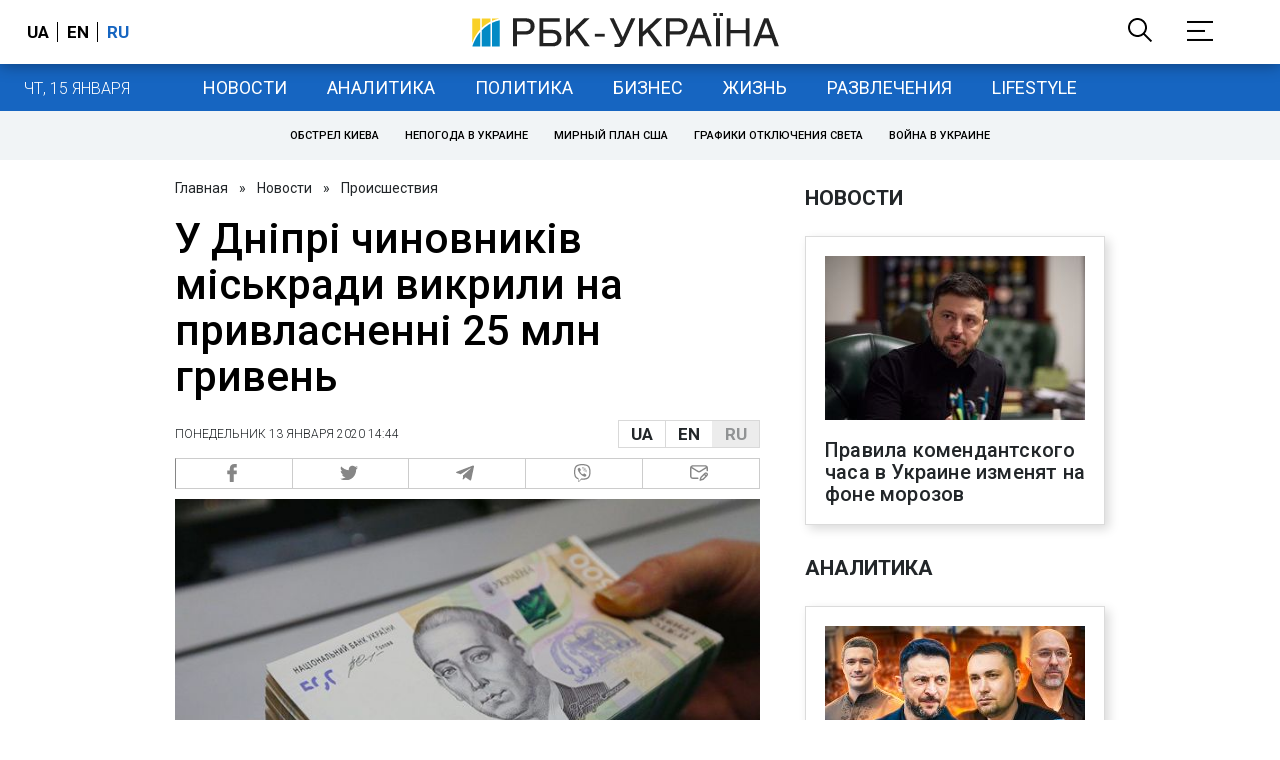

--- FILE ---
content_type: application/javascript; charset=utf-8
request_url: https://fundingchoicesmessages.google.com/f/AGSKWxWHHZ6izGuxgQnnYhmEBNkur80JqAMqyiXfxybwN4vr8ljb32N9LG3AIrvJifKBRBuUMPpx1pdkFcyLf13MMgsd2K-VdXFcCVtbzK-Xh2S09p9sS2H3t6oSyy5ZbWyLYB2lCVF9A6-G0BJ1QIDDHR33KS2n-1bE_IcIeWZMWtOdNFCypg5CRYQ7KQ==/_/css/ad./admentorserve._request_ad./adsfetch./user/ads?
body_size: -1290
content:
window['9d088539-023e-42be-b89b-1eac4bece0db'] = true;